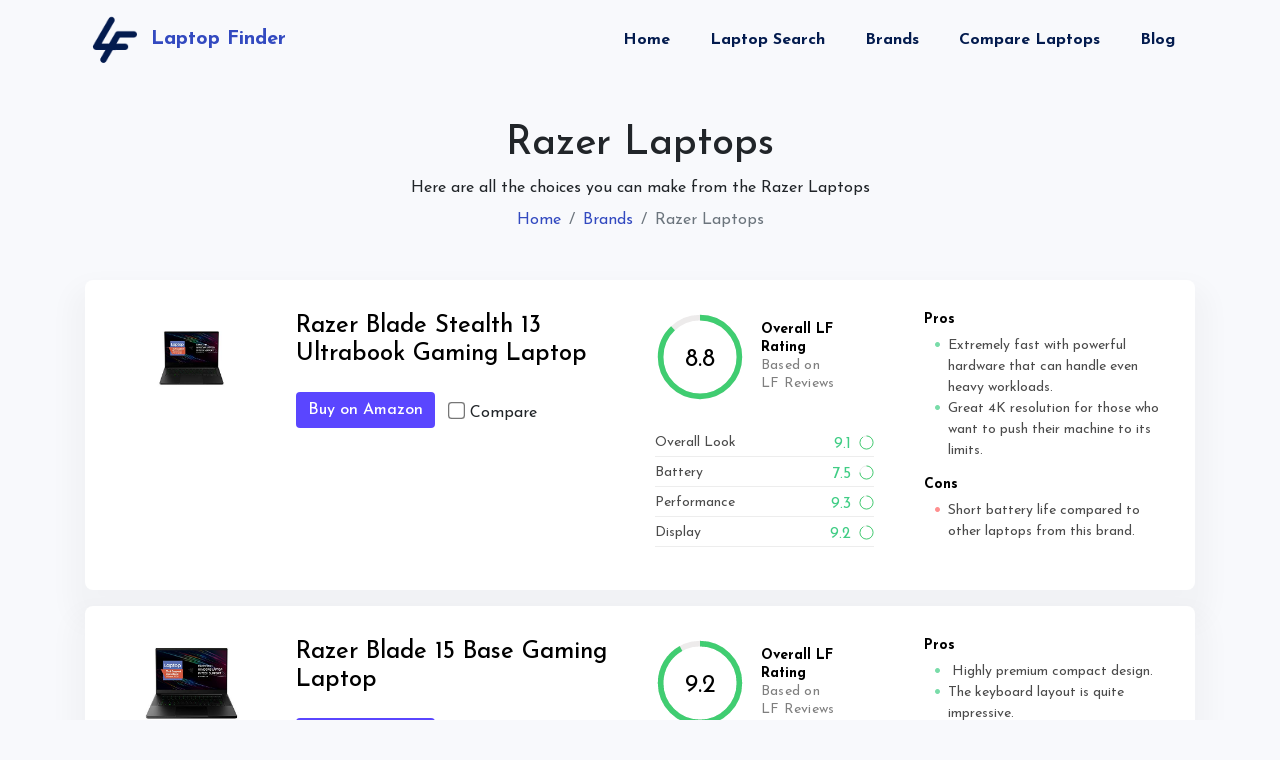

--- FILE ---
content_type: text/html; charset=UTF-8
request_url: https://laptopfinder.net/brands/razer/
body_size: 14584
content:
 <!Doctype html>
<html lang="en">
<head>
<meta charset="UTF-8">
<meta name="viewport" content="width=device-width, initial-scale=1">
<meta http-equiv="X-UA-Compatible" content="ie=edge">
<title>Razer Laptops - Laptop Finder</title>

<!-- SEO Optimization for Laptop Finder -->
<meta name="description" content="If you are interested in Razer Laptops then here we have listed all the Laptops of the Razer brand for you to choose from and compare easily."/>
<meta name="robots" content="follow,index"/>
<link rel="canonical" href="https://laptopfinder.net/brands/razer/" />
<meta property="og:title" content="Razer Laptops - Laptop Finder">
<meta property="og:url" content="https://laptopfinder.net/brands/razer/">
<meta property="og:description" content="If you are interested in Razer Laptops then here we have listed all the Laptops of the Razer brand for you to choose from and compare easily.">
<meta name="twitter:title" content="Razer Laptops - Laptop Finder">
<meta name="twitter:description" content="If you are interested in Razer Laptops then here we have listed all the Laptops of the Razer brand for you to choose from and compare easily.">



<meta name="author" content="Rinku Singh" />
<meta property="og:locale" content="en_US">
<meta property="og:site_name" content="Laptop Finder">
<meta property="og:type" content="website">
<meta property="og:image" content="https://laptopfinder.net/assets/images/banner/laptop-finder-banner.png">
<meta property="og:image:secure_url" content="https://laptopfinder.net/assets/images/banner/laptop-finder-banner.png">
<meta property="og:image:width" content="1200">
<meta property="og:image:height" content="560">
<meta property="og:image:alt" content="Laptop Finder - Find Laptops and Compare">
<meta property="og:image:type" content="image/png">
<meta name="twitter:card" content="summary_large_image">
<meta name="twitter:image" content="https://laptopfinder.net/assets/images/banner/laptop-finder-banner.png">

<meta name="theme-color" content="#031b4e">
<link rel="icon" type="image/svg" href="https://laptopfinder.net/assets/images/logo/laptop-finder-purple.png">

<link rel="stylesheet" href="https://cdn.jsdelivr.net/npm/bootstrap@4.5.3/dist/css/bootstrap.min.css">
<link rel="stylesheet" href="https://cdnjs.cloudflare.com/ajax/libs/font-awesome/5.15.3/css/all.min.css">
<link rel="preconnect" href="https://fonts.gstatic.com">
<link href="https://fonts.googleapis.com/css2?family=Josefin+Sans:wght@400;500;600;700&amp;display=swap" rel="stylesheet">


<style>
/* Button CSS */
.btn-custom {
    color: #fff !important;
    border-color: #1d2b36 !important;
    background-color: #1d2b36 !important;
    -webkit-box-shadow: none !important;
    box-shadow: none !important;
    font-weight: 600 !important
}

.btn-custom.active,
.btn-custom:active,
.btn-custom:focus,
.btn-custom:hover,
.btn-custom:visited {
    color: #badfe7 !important;
    border-color: #121f29 !important;
    background-color: #121f29 !important;
    -webkit-box-shadow: none !important;
    box-shadow: none !important
}

button.btn-custom {
    font-size: 18px !important;
    font-weight: 600 !important;
    margin-top: 10px !important;
    margin-bottom: -10px !important
}

.btn-primary {
    background-color: #5a46ff;
    color: #fff;
    padding: .5rem 2rem;
    border: 0 solid transparent;
    min-height: 3.5rem;
    display: -webkit-inline-box;
    display: -ms-inline-flexbox;
    display: inline-flex;
    -webkit-box-align: center;
    -ms-flex-align: center;
    align-items: center;
    font-weight: 500
}

.btn-primary.dropdown-toggle,
.btn-primary:not(:disabled):not(.disabled).active,
.btn-primary:not(:disabled):not(.disabled):active {
    color: #fff;
    background-color: #5a46ff;
    border-color: #5a46ff
}

.btn-primary.dropdown-toggle:focus,
.btn-primary:not(:disabled):not(.disabled).active:focus,
.btn-primary:not(:disabled):not(.disabled):active:focus {
    -webkit-box-shadow: none;
    box-shadow: none
}

.btn-primary.btn-outline {
    color: #5a46ff;
    background-color: transparent;
    border: .125rem solid #5a46ff
}

.btn-primary.btn-outline:hover {
    background-color: #5a46ff;
    border-color: #5a46ff;
    color: #fff
}

.btn-primary.btn-outline:active,
.btn-primary.btn-outline:focus {
    outline: 2px dotted #5a46ff;
    outline-offset: 1px;
    -webkit-box-shadow: none;
    box-shadow: none
}

.btn-primary.btn-outline:disabled {
    color: #999;
    border-color: #9e90ff
}

.btn-danger {
    background-color: #fc3559;
    color: #fff;
    padding: .5rem 2rem;
    border: 0 solid transparent;
    min-height: 3.5rem;
    display: -webkit-inline-box;
    display: -ms-inline-flexbox;
    display: inline-flex;
    -webkit-box-align: center;
    -ms-flex-align: center;
    align-items: center;
    font-weight: 500
}

.btn-danger.dropdown-toggle,
.btn-danger:not(:disabled):not(.disabled).active,
.btn-danger:not(:disabled):not(.disabled):active {
    color: #fff;
    background-color: #fc3559;
    border-color: #fc3559
}

.btn-danger.dropdown-toggle:focus,
.btn-danger:not(:disabled):not(.disabled).active:focus,
.btn-danger:not(:disabled):not(.disabled):active:focus {
    -webkit-box-shadow: none;
    box-shadow: none
}

.btn-danger.btn-outline {
    color: #fc3559;
    background-color: transparent;
    border: .125rem solid #fc3559
}

.btn-danger.btn-outline:hover {
    background-color: #fc3559;
    border-color: #fc3559;
    color: #fff
}

.btn-danger.btn-outline:active,
.btn-danger.btn-outline:focus {
    outline: 2px dotted #fc3559;
    outline-offset: 1px;
    -webkit-box-shadow: none;
    box-shadow: none
}

.btn-danger.btn-outline:disabled {
    color: #999;
    border-color: #feb6ae
}
</style>




<style>
/* Used in Blog */
.btn-black {
    color: white!important;
    background-color: #353535;
    border-color: #353535;
    font-weight: 600;
    padding: 15px 40px;
    border-radius: 10px;
    margin-right: 20px;
    transition: all 0.2s ease-in;
}
.btn-black:hover {
    color: white;
    background-color: #353535;
    border-color: #353535;
    transform: scaleX(1.05);
}
</style>


<style>
/* Blog Social Share Button */
.social-share-btns {
        display: flex;
        flex-basis: 30%;
        width: 100%;
}
@media (min-width: 768px)
{
    .social-share-btns {
        margin-top: 30px;
    }
}
.social-share-btns .share-btn {
    margin: 0 5px;
    padding: 8px 16px;
    color: #fff;
    font-size: 14px;
    line-height: 18px;
    transition: background 0.2s ease-in-out;
    text-decoration: none;
}
.social-share-btns .share-btn i {
  margin-right: 5px;
  margin-left: 5px;
  display: inline-block;
  font-size: 18px;
  vertical-align: middle;
}

.share-btn {
  background-color: #95a5a6;
}
.share-btn:hover {
  background-color: #798d8f;
}

.share-btn-twitter {
  background-color: #00aced;
}
.share-btn-twitter:hover {
  background-color: #0087ba;
}

.share-btn-facebook {
  background-color: #3b5998;
}
.share-btn-facebook:hover {
  background-color: #2d4373;
}

.share-btn-copy {
  background-color: #323b43;
}
.share-btn-copy:hover {
  background-color: #1d2b36;
}

.share-btn-reddit {
  background-color: #ED001C;
}
.share-btn-reddit:hover {
  background-color: #ba0016;
}

.share-btn-mail {
  background-color: #0088cc;
}
.share-btn-mail:hover {
  background-color: #027ebd;
}


.share-text {
    display: flex;
    border-radius: 4px;
    flex: 1 1 auto;
    justify-content: center;
}

.share-text:hover span {
    max-width: 4rem;
}

.share-text span {
    display: inline-block;
    max-width: 0px;
    overflow: hidden;
    transform-origin: right center;
    transition: max-width 0.3s ease-out 0s;
    color: rgb(255, 255, 255);
    font-size: 14px;
}
</style><style>
* {
    font-family: "Josefin Sans", "Gilroy", "san-sarif";
}
:root {
    --vh-window: 812px;
    --vh-rect: 20px;
}
html {
  scroll-behavior: smooth;
  overflow: hidden scroll;
  scrollbar-width: none; /* Firefox */
  -ms-overflow-style: none; /* IE 10+ */
}
html::-webkit-scrollbar-track
{
	-webkit-box-shadow: inset 0 0 6px rgba(0,0,0,0.3);
	background-color: #F5F5F5;
}
html::-webkit-scrollbar
{
	background-color: #F5F5F5;
}

html::-webkit-scrollbar-thumb
{
	-webkit-box-shadow: inset 0 0 6px rgba(0,0,0,.3);
	background-color: #555;
}


body {
    background-color: #fbf8fb;
    background-color: #f8f9fc;
}

a {
    color: #334ac0;
}







/* change the background color */
.navbar-custom {
    background-color: #031b4e;
}
/* change the brand and text color */
.navbar-custom .navbar-brand,
.navbar-custom .navbar-text {
    color: rgba(255,255,255,.8);
}
/* change the link color */
.navbar-custom .navbar-nav .nav-link {
    color: rgba(255,255,255,.8);
}
/* change the color of active or hovered links */
.navbar-custom .nav-item.active .nav-link,
.navbar-custom .nav-item:focus .nav-link,
.navbar-custom .nav-item:hover .nav-link {
    color: #ffffff;
} 




@media only screen and (max-width: 768px) {
    .navbar-brand {
        margin-left: 20px;
    }
    .navbar-toggler {
        margin-right: 20px;
    }
}

/* change the background color */
@media only screen and (min-width: 768px) {
    .navbar-custom {
        transition:all 0.3s ease;
    }
    .navbar-custom.active {
        background-color: transparent;
    }
    /* change the brand and text color */
    .navbar-custom.active .navbar-brand,
    .navbar-custom.active .navbar-text {
        color: #334ac0;
    }
    /* change the link color */
    .navbar-custom.active .navbar-nav .nav-link {
        color: #031b4e;
    }
    /* change the color of active or hovered links */
    .navbar-custom.active .nav-item.active .nav-link,
    .navbar-custom.active .nav-item:focus .nav-link,
    .navbar-custom.active .nav-item:hover .nav-link {
        color: #031b4e;
    } 
}



.navbar-nav .nav-link {
    padding-right: 20px!important;
    padding-left: 20px!important;
}
.navbar ul a {
    font-weight: 700;
}

.navbar-custom {
    padding: 5px 0;
}
.navbar .buttons-navbar {
    border: 2px solid #17e39b!important;
    border-radius : 15px!important;
}

.navbar .buttons-color {
    color: #17e39b!important;
    transition: all 0.2s ease-in;
}

.navbar .buttons-color:hover {
    transform: scale(1.08);
}


@media only screen and (max-width: 767px) {
    
    .collapse:not(.show) {
        opaticy: 0;
    }
    .navbar-collapse {
        transition: height 0.4s ease-in-out;
        /*min-height: calc(var(--vh-window) - var(--vh-rect) - 40px);*/
        height: calc(var(--vh-window) - var(--vh-rect) - 40px);
        display: flex;
        
        flex-wrap: wrap;
    }
    .navbar-nav {
        flex-basis: 100%;
    }
    
    .navbar .buttons-color {
        width: 45%;
    }
    
    .border-menu {
        border-top: 1px solid #1e3361;
    }
}



.navbar-toggler {
  background: none;
  border: none;
}

.navbar-toggler:active,
.navbar-toggler:focus {
  outline: 0;
}

.navbar-toggler .icon-bar {
  display: block;
  width: 25px;
  height: 3px;
  border-radius: 1px;
  margin: 4px 0 4px 0;
  transition: all 0.2s;
}

.navbar-dark .navbar-toggler .icon-bar {
  background: #ffffff;
}

.navbar-toggler .icon-bar:nth-of-type(1) {
  transform: rotate(45deg);
  transform-origin: 10% 10%;
}

.navbar-toggler .icon-bar:nth-of-type(2) {
  opacity: 0;
  filter: alpha(opacity=0);
}

.navbar-toggler .icon-bar:nth-of-type(3) {
  transform: rotate(-45deg);
  transform-origin: 10% 90%;
}

.navbar-toggler.collapsed .icon-bar:nth-of-type(1) {
  transform: rotate(0);
}

.navbar-toggler.collapsed .icon-bar:nth-of-type(2) {
  opacity: 1;
  filter: alpha(opacity=100);
}

.navbar-toggler.collapsed .icon-bar:nth-of-type(3) {
  transform: rotate(0);
}
</style>


<style>
/* Mobile Buttons Navbar*/
.btn-mobile {
    display: flex;
    justify-content: space-evenly;
    text-align: center;
}
@media only screen and (max-width: 767px) {
    .btn-mobile a {
        width: 30%;
    }
    .navbar .buttons-navbar-mobile {
        border: 2px solid #17e39b!important;
        border-radius : 15px!important;
    }
    
    .btn-mobile span {
        color: #d9dce2;
        padding-top: 15px;
        padding-bottom: 15px;
    }
    .btn-mobile.bt {
        border-top: 2px solid #dee2e61f!important;
    }
    .btn-mobile.btn-service {
        padding-bottom: 15px;
        
    }
    .btn-mobile.btn-service a {
        background-color: #9e9e9e63;
        border-radius : 5px!important;
        padding: 20px 10px;
    }
    .btn-mobile i {
        display: block;
        padding-bottom: 10px;
        font-size: 24px;
    }
}
</style>





<style>


.top-spacing {
    margin-top: 120px;
}


.carousel-inner > img {
  margin: 0 auto;
}




.btn-green {
    background-color: #00e192;
    border-color: #00e192;
    font-weight: 600;
    padding: 15px 40px;
    border-radius: 13px;
    margin-right: 20px;
}

.btn-green, .btn-trans {
    transition: all 0.3s ease-in;
}

a.btn.btn-primary.btn-trans {
    background-color: #fbf8fb;
    border-color: #031b4e;
    font-weight: 600;
    padding: 15px 40px;
    border-radius: 13px;
    margin-right: 20px;
    color: #031b4e;
}

    
    
section h2 {
    font-weight: 900;
    font-size: 48px;
    color: #031b4e;
    padding: 10px 0;
}

section h3 {
    font-weight: 900;
    color: #031b4e;
    font-size: 40px;
    padding: 10px 0;
}

section p {
    color: #405179;
    font-size: 18px;
}

@media only screen and (max-width: 768px)
{
    section h2 {
        font-size: 38px;
    }
    section h3 {
        font-size: 30px;
    }
}
</style>


<style>
    @media only screen and (max-width: 767px) {
        .navbar .logo-dark {
            display: none;
        }
    }
    @media only screen and (min-width: 768px) {
        .navbar.active:not(.home) .logo-light {
            display: none;
        }
        .navbar:not(.active) .logo-dark, .navbar.home .logo-dark {
            display: none;
        }
    }
</style>


<style>
.breadcrumb {
    background: transparent;
    display: flex;
    justify-content: center;
    margin: 0;
    padding: 0;
}
</style><style>
/* Hero Section */
.hero {
    background-image: linear-gradient(rgba(0,0,0,0),rgba(25,25,25,.2)),url(https://laptopfinder.net/assets/images/homepage/laptop-background.jpg);
    background-size: auto,auto;
    background-color: #031b4e;
    background-repeat: repeat;
    background-blend-mode: multiply;
    height: 100vh; /* Fallback for browsers that do not support Custom Properties */
    height: calc(var(--vh, 1vh) * 100);
}

/** Only Homepage **/
@media only screen and (min-width: 768px) {
    .navbar-custom.active.home .navbar-brand, .navbar-custom.active .navbar-text {
        color: #fff;
    }
    .navbar-custom.active.home .nav-item.active .nav-link, .navbar-custom.active.home .nav-item:focus .nav-link, .navbar-custom.active.home .nav-item:hover .nav-link {
        color: #fff;
    }
    .navbar-custom.active.home .navbar-nav .nav-link {
        color: #fff;
    }
}
/** Only Homepage **/


.hero h1 {
    color: #fff;
    font-weight: 900;
    font-size: 50px;
    padding-bottom: 20px;
}

.hero p {
    color: #fff!important;
    font-weight: 400;
    font-size: 20px!important;
    width: 90%;
    padding-bottom: 20px;
}

.hero img {
    -webkit-filter: drop-shadow(12px 12px 7px rgba(255, 255, 255, 0.1));
     filter: drop-shadow(12px 12px 7px rgba(255, 255, 255, 0.1));
}

@media only screen and (max-width: 767px) {
    .hero h1 {
        font-size: 40px;
    }
}
</style>







<style>
/* Top Laptop Section */
    .top-laptops .inner-box {
        text-align: center;
        padding: 15px;
        border-radius: 15px;
        transition: all .5s ease;
        box-shadow: 0 14px 43px rgb(33 54 61 / 15%);
    }
    
    .top-laptops .inner-box:hover {
        background: #cdd1dc;
    }
    .top-laptops img {
        height: 100px;
        widthl 100px;
    }
    .top-laptops h3 {
        font-size: 26px;
        font-weight: 600;
    }
</style>




<style>
/* How it Works Section */
.process-step {
    position: relative;
    text-align: center;
    border-radius: 10px;
    padding: 35px;
    margin-top: 30px;
    -webkit-box-shadow: 0 14px 43px rgb(33 54 61 / 15%);
    box-shadow: 0 14px 43px rgb(33 54 61 / 15%);
}

.process-step {
    min-height: 450px;
}

.onlyrelative {
    height: 450px;
    width: 100%;
    transition: transform 1s;
    transform-style: preserve-3d;
    cursor: pointer;
    position: relative;
}

.is-flipped {
    transform: rotateY(
180deg
);
}

.is_absolute {
    position: absolute;
    -webkit-backface-visibility: hidden;
    backface-visibility: hidden;
}

.process-step .process-icon {
    height: 55px;
    margin-bottom: 30px;
    padding-top: 5px;
}
.process-step h4 {
    margin-bottom: 15px;
}

.bacckk {
    transform: rotateY(
180deg
);
}

@media only screen and (min-width: 768px) {
    .process-arrow:after {
        position: absolute;
        content: '';
        width: 275px;
        height: 56px;
        top: -40px;
        right: -40%;
        background: url(https://laptopfinder.net/assets/images/icons/process-line.png) no-repeat scroll 0 0/cover;
    }
}
</style>








<style>
/* Brand Carousel Section */

/*
    code by Iatek LLC 2018 - CC 2.0 License - Attribution required
    code customized by Azmind.com
*/
@media (min-width: 768px) and (max-width: 991px) {
    /* Show 4th slide on md if col-md-4*/
    .brands .carousel-inner .active.col-md-4.carousel-item + .carousel-item + .carousel-item + .carousel-item {
        position: absolute;
        top: 0;
        right: -33.3333%;  /*change this with javascript in the future*/
        z-index: -1;
        display: block;
        visibility: visible;
    }
}
@media (min-width: 576px) and (max-width: 768px) {
    /* Show 3rd slide on sm if col-sm-6*/
    .brands .carousel-inner .active.col-sm-6.carousel-item + .carousel-item + .carousel-item {
        position: absolute;
        top: 0;
        right: -50%;  /*change this with javascript in the future*/
        z-index: -1;
        display: block;
        visibility: visible;
    }
}
@media (min-width: 576px) {
    .brands .carousel-item {
        margin-right: 0;
    }
    /* show 2 items */
    .brands .carousel-inner .active + .carousel-item {
        display: block;
    }
    .brands .carousel-inner .carousel-item.active:not(.carousel-item-right):not(.carousel-item-left),
    .brands .carousel-inner .carousel-item.active:not(.carousel-item-right):not(.carousel-item-left) + .carousel-item {
        transition: none;
    }
    .brands .carousel-inner .carousel-item-next {
        position: relative;
        transform: translate3d(0, 0, 0);
    }
    /* left or forward direction */
    .brands .active.carousel-item-left + .carousel-item-next.carousel-item-left,
    .brands .carousel-item-next.carousel-item-left + .carousel-item,
    .brands .carousel-item-next.carousel-item-left + .carousel-item + .carousel-item {
        position: relative;
        transform: translate3d(-100%, 0, 0);
        visibility: visible;
    }
    /* farthest right hidden item must be also positioned for animations */
    .brands .carousel-inner .carousel-item-prev.carousel-item-right {
        position: absolute;
        top: 0;
        left: 0;
        z-index: -1;
        display: block;
        visibility: visible;
    }
    /* right or prev direction */
    .brands .active.carousel-item-right + .carousel-item-prev.carousel-item-right,
    .brands .carousel-item-prev.carousel-item-right + .carousel-item,
    .brands .carousel-item-prev.carousel-item-right + .carousel-item + .carousel-item {
        position: relative;
        transform: translate3d(100%, 0, 0);
        visibility: visible;
        display: block;
        visibility: visible;
    }
}
/* MD */
@media (min-width: 768px) {
    /* show 3rd of 3 item slide */
    .brands .carousel-inner .active + .carousel-item + .carousel-item {
        display: block;
    }
    .brands .carousel-inner .carousel-item.active:not(.carousel-item-right):not(.carousel-item-left) + .carousel-item + .carousel-item {
        transition: none;
    }
    .brands .carousel-inner .carousel-item-next {
        position: relative;
        transform: translate3d(0, 0, 0);
    }
    /* left or forward direction */
    .brands .carousel-item-next.carousel-item-left + .carousel-item + .carousel-item + .carousel-item {
        position: relative;
        transform: translate3d(-100%, 0, 0);
        visibility: visible;
    }
    /* right or prev direction */
    .brands .carousel-item-prev.carousel-item-right + .carousel-item + .carousel-item + .carousel-item {
        position: relative;
        transform: translate3d(100%, 0, 0);
        visibility: visible;
        display: block;
        visibility: visible;
    }
}
/* LG */
@media (min-width: 991px) {
    /* show 4th item */
    .brands .carousel-inner .active + .carousel-item + .carousel-item + .carousel-item {
        display: block;
    }
    .brands .carousel-inner .carousel-item.active:not(.carousel-item-right):not(.carousel-item-left) + .carousel-item + .carousel-item + .carousel-item {
        transition: none;
    }
    /* Show 5th slide on lg if col-lg-3 */
    .brands .carousel-inner .active.col-lg-3.carousel-item + .carousel-item + .carousel-item + .carousel-item + .carousel-item {
        position: absolute;
        top: 0;
        right: -25%;  /*change this with javascript in the future*/
        z-index: -1;
        display: block;
        visibility: visible;
    }
    /* left or forward direction */
    .brands .carousel-item-next.carousel-item-left + .carousel-item + .carousel-item + .carousel-item + .carousel-item {
        position: relative;
        transform: translate3d(-100%, 0, 0);
        visibility: visible;
    }
    /* right or prev direction //t - previous slide direction last item animation fix */
    .brands .carousel-item-prev.carousel-item-right + .carousel-item + .carousel-item + .carousel-item + .carousel-item {
        position: relative;
        transform: translate3d(100%, 0, 0);
        visibility: visible;
        display: block;
        visibility: visible;
    }
}

.item-figure {
  display: flex;
}
.item-figure a {
    margin: auto;
}


@media only screen and (min-width: 768px) {
    .brands .carousel-control-prev {
        left: -100px;
    }
    .brands .carousel-control-next {
        right: -100px;
    }
}

</style>


<style>

.carousel-control-prev-icon {
 background-image: url("data:image/svg+xml;charset=utf8,%3Csvg xmlns='http://www.w3.org/2000/svg' fill='%23000' viewBox='0 0 8 8'%3E%3Cpath d='M5.25 0l-4 4 4 4 1.5-1.5-2.5-2.5 2.5-2.5-1.5-1.5z'/%3E%3C/svg%3E") !important;
}

.carousel-control-next-icon {
  background-image: url("data:image/svg+xml;charset=utf8,%3Csvg xmlns='http://www.w3.org/2000/svg' fill='%23000' viewBox='0 0 8 8'%3E%3Cpath d='M2.75 0l-1.5 1.5 2.5 2.5-2.5 2.5 1.5 1.5 4-4-4-4z'/%3E%3C/svg%3E") !important;
}

</style>






<style>
.brands .item-figure img {
    height: 80px !important;
}

.brands h2 {
    font-weight: 900;
    font-size: 48px;
    color: #031b4e;
    padding: 10px 0;
}

.brands h3 {
    font-weight: 900;
    color: #031b4e;
    font-size: 40px;
    padding: 10px 0;
}

.brands p {
    color: #405179;
    font-size: 18px;
}

@media only screen and (max-width: 768px)
{
    .brands h2 {
        font-size: 38px;
    }
    .brands h3 {
        font-size: 30px;
    }
}
</style>








<style>

/* FAQ Section */
.faq .accordion .according-section {
    position: relative;
    display: -webkit-box;
    display: -ms-flexbox;
    display: flex;
    -webkit-box-orient: vertical;
    -webkit-box-direction: normal;
    -ms-flex-direction: column;
    flex-direction: column;
    width: 100%;
    padding: 1rem 3rem 1rem 1rem;
    color: #001119;
    font-size: 1.15rem;
    font-weight: 400;
    border-bottom: 1px solid #00111936;
    font-weight: 500;
    cursor: pointer;
}

.faq .accordion .content {
    display: none;
    padding: 1rem;
    border-bottom: 1px solid #00111936;
    overflow: hidden;
}
 
.faq .accordion .according-section::after {
    font-family: 'Font Awesome 5 free';
    content: '\f0fe';
    right: 1rem;
    color: #001119;
    padding: 0;
    font-weight: 700;
    font-size: 22px;
    position: absolute;
    line-height: 25px;
}

.faq .accordion .faq-active::after {
    font-family: 'Font Awesome 5 Free';
    content: '\f146';
    color: #5a46ff;
    font-weight: 700;
}
</style>

<style>
.filters .card.panel-default {
    border:none;
}
.filters .panel-default>.card-header {
    color: #282b2f;
    background-color: #001119 !important;
}

.filters a {
    color: white;
    font-size: 18px;
    padding: 2px;
    display: block;
}
.filters .card-header {
    padding: 9px 15px;
}
.filters .card-title {
    margin-bottom: 0;
}

.border-collapse {
    border: 1px solid #cacaca;
    border-top: none;
}

.filters .card-header a:before {
    font-family: "Font Awesome 5 free";
    font-weight: 900;
    content: "\f107";
    float: right;
    transition: all 0.5s;
}
.filters .card-header a[aria-expanded="true"]:before {
    transform: scaleY(-1);
    -moz-transform: scaleY(-1);
    -webkit-transform: scaleY(-1);
    -ms-transform: scaleY(-1);
}

.filters {
    width: 100%;
}

.filters .card-group {
    padding-bottom: 20px;
}


.filters-text {
    margin-bottom: 15px;
    padding: 12px;
    padding: 19px;
    background-color: #001119;
    border-radius: 0.25rem;
}

.filter-span {
    font-weight: 700;
    font-size: 17px;
    color: #ffffff;
    white-space: nowrap;
}

</style>


<style>

.float{
    display: none;  
}

@media screen and (max-width: 767px) {
    .float{
        display: block;
    	position:fixed;
    	width:60px;
    	height:60px;
    	bottom:20px;
    	right:20px;
    	background-color:#001119;
    	color:#FFF!important;
    	border-radius:50px;
    	text-align:center;
        font-size:30px;
    	box-shadow: 2px 2px 3px #999;
        z-index:100;
    }
    
    .my-float{
    	margin-top:16px;
    }
}

</style>

<style>
@media screen and (max-width: 767px) {
    
    .modal-window {
      /* Add the blur effect */
      position: fixed;
      background-color: rgb(0 0 0 / 70%);
      top: 0;
      overflow: scroll;
      right: 0;
      bottom: 0;
      left: 0;
      z-index: 999;
      visibility: hidden;
      opacity: 0;
      pointer-events: none;
    }
    
    .modal-window:target {
      visibility: visible;
      opacity: 1;
      pointer-events: auto;
    }
    
    .modal-window > div {
      width: 100%;
      position: absolute;
      top: 70%;
      left: 50%;
      
      top: 20%;
      left: 0;
      
      /*-webkit-transform: translate(-50%, -50%);
              transform: translate(-50%, -50%);
              */
      padding: 2em;
      background: #ffffff;
      overflow: scroll;
      height: 80%;
      padding-bottom: 5em;
    }
    
    .modal-bottom {
        position: fixed;
        left: 0;
        bottom: 0;
        width: 100%;
        display:flex;
        justify-content: space-around;
        padding: 15px 0;
        background-color: #fbfbfb;
    }
    .modal-bottom > * {
        flex-basis: 49%;
    }
      
    .modal-close {
        background-color: #001119;
        border-color: #fff;
        padding: 9px!important;
        font-size: 18px!important;
        font-weight: 700;
        border-radius: 5px!important;
    }
    
    .modal-close:hover {
        background-color: #001119;
    }
    
}

</style>



        
<style>
.laptops img {
      max-height:150px;
      max-width: 150px;
      object-fit:cover;
}

.laptops h2 {
    font-size: 20px;
    font-weight: 700;
}
ul.features {
    -moz-column-count: 1;
    -webkit-column-count: 1;
    column-count: 1;
    list-style: none;
    padding: 0;
}
.line-break {
    border: 0 solid #e5e7eb;
    border-top-width: 2px;
    margin-bottom: .5rem;
}
.line-right {
    border: 0 solid #e5e7eb;
    border-right-width: 2px;
}
.price {
    font-weight: 700;
    font-size: 22px;
}
</style>

<style>
.laptop-finder .carousel-indicators {
    bottom: -12px;
}
.carousel-indicators li {
    background-color: black;
}

.features li:before {
    font-family: "font awesome 5 free";
    font-weight: 900;
    content: "\f00c";
    color: #096;
    font-size: 13px;
    margin-left: -18px;
    padding-right: 3px;
}
.features li {
    color: #999;
    font-size: 14px;
    padding: 4px 4px;
}




.btn-primary {
    background-color: #5a46ff;
    color: #fff;
    padding: .5rem 2rem;
    border: 0 solid transparent;
    min-height: 3.5rem;
    display: -webkit-inline-box;
    display: -ms-inline-flexbox;
    display: inline-flex;
    -webkit-box-align: center;
    -ms-flex-align: center;
    align-items: center;
    font-weight: 500;
}
.btn-primary.btn-outline {
    color: #5a46ff;
    background-color: transparent;
    border: .125rem solid #5a46ff;
}
.btn-primary.btn-outline:hover {
    background-color: #5a46ff;
    border-color: #5a46ff;
    color: #fff;
}


.laptop-finder h2 {
    line-height: 1.5em;
    height: 3em;       /* height is 2x line-height, so two lines will display */
    overflow: hidden;  /* prevents extra lines from being visible */
    color: black;
}




.laptop-finder .carousel-inner {
    height: 100%;
}
.laptop-finder .carousel-item {
    height: 150px;
}
.laptop-finder .parent {
    min-height: 150px;
}
.laptop-finder .carousel-item img {
    display: block;
    margin: auto;
}
</style>
<style>
.top-settings {
    margin-bottom: 15px;
    padding: 12px;
    background-color: #001119;
    border-radius: 0.25rem;
    display: flex;
    justify-content: space-between;
}
</style><style>
.pros-cons {
    display: -webkit-box;
    display: -ms-flexbox;
    display: flex;
    -webkit-box-pack: justify;
    -ms-flex-pack: justify;
    justify-content: space-between
}

.pros-cons ul {
    display: block !important;
    list-style: none !important;
    padding-left: 14px !important;
    padding-top: 10px !important
}

.pros-cons ul li {
    color: #1d2b36 !important;
    font-size: inherit !important;
    font-weight: 600 !important;
    height: auto !important;
    letter-spacing: 1px !important;
    line-height: 1.5rem !important;
    padding-right: inherit !important
}

.pros-cons ul li:before {
    font-family: 'Font awesome 5 free';
    font-weight: 900;
    content: '\f105';
    margin-left: -10px;
    padding-right: 1px
}

.pros-cons .pros {
    -webkit-box-flex: 0;
    -ms-flex: 0 0 49%;
    flex: 0 0 49%;
    border: 4px solid #006a4e
}

.pros-cons .pros .title {
    padding: 10px;
    font-weight: 900;
    font-size: 20px;
    background-color: #007f66;
    color: #fff;
    margin: -1px
}

.pros-cons .cons {
    -webkit-box-flex: 0;
    -ms-flex: 0 0 49%;
    flex: 0 0 49%;
    border: 5px solid #893f45
}

.pros-cons .cons .title {
    padding: 10px;
    font-weight: 900;
    font-size: 20px;
    background-color: #af4035;
    color: #fff;
    margin: -1px
}

@media screen and (max-width:767.98px) {
    .pros-cons {
        -ms-flex-wrap: wrap;
        flex-wrap: wrap
    }

    .pros-cons .pros {
        -webkit-box-flex: 1;
        -ms-flex: 1 0 100%;
        flex: 1 0 100%;
        margin-bottom: 10px
    }

    .pros-cons .cons {
        -webkit-box-flex: 1;
        -ms-flex: 1 0 100%;
        flex: 1 0 100%
    }
}

.specs {
    font-size: 14px;
    line-height: 1.2857142857;
    margin-bottom: 24px
}

.specs td {
    padding: 8px
}

.specs td {
    border: 1px solid #000;
    border-width: 1px 1px 1px 1px;
    border-color: #e1e1e1
}
</style>

<style>
.blog-articles {
    margin-top: 40px;
}

.blog-articles article {
    /*border: 3px solid #353535;*/
    border: 2px solid #ededf1!important;
    border-radius: 10px;
    /*box-shadow: 0 12px 34px #888888;*/
    padding: 40px;
    margin-bottom: 60px;
    background: white;
}

.blog-articles article ul {
    display: -webkit-box;
    display: -ms-flexbox;
    display: flex;
    list-style: none;
    padding-left: 0;
    -webkit-box-align: center;
    -ms-flex-align: center;
    align-items: center;
    padding-top: 10px
}

.blog-articles article ul li {
    color: #999;
    font-size: .75rem;
    height: 1.5rem;
    letter-spacing: 1px;
    line-height: 1.5rem;
    padding-right: 20px;
    opacity: 1;
}

.blog-articles article ul li a {
    color: #999
}

.blog-articles article .icon-bubble,
.blog-articles article .icon-star {
    fill: #999;
    height: 24px;
    margin-right: .5rem;
    -webkit-transition: .25s ease;
    transition: .25s ease;
    width: 24px
}

.blog-articles article .icon-bubble:hover,
.blog-articles article .icon-star:hover {
    fill: #ff4d4d
}

.blog-articles article h2 {
    word-wrap: break-word
}

.blog-articles article h2 a, .blog-articles article h2 {
    font-size: 28px;
}

.blog-articles article h3 {
    font-size: 24px;
}

.blog-articles article h2 a:hover {
    color: #121f29
}

.blog-articles article h1 {
    font-size: 32px;
    color: #223c65;
    font-weight: 700;
    text-decoration: none
}

.blog-articles article .meta-info {
    display: block;
    padding: 10px 0;
    color: #666
}

.blog-articles article .meta-info a {
    color: #666;
    font-weight: 700;
    text-decoration: none
}

.blog-articles article .meta-info a:hover {
    color: #121f29
}

.blog-articles article .post-content {
    display: block;
    padding: 10px 0
}

.blog-articles article .post-content p {
    font-size: 18px
}

.blog-articles article .post-content .thumbnail {
    height: 200px;
    width: 350px;
    overflow: hidden
}

.blog-articles article .post-content .full-image {
    max-width: 100%;
    height: auto
}

.blog-articles article .post-content .post {
    padding-top: 30px
}

.blog-articles .back-to-top {
    text-align: right;
    clear: both;
    margin: 15px 0;
    border-width: 2px;
    border-color: #1d2b36;
    border-bottom-style: dashed
}

.blog-articles .back-to-top a {
    color: #1d2b36;
    font-size: 20px;
    font-weight: 700;
    text-decoration: none
}

.blog-articles .back-to-top a:hover {
    color: #121f29
}

@media screen and (max-width:767.98px) {
    .blog-articles .col-12 {
        padding-left: 0;
        padding-right: 0
    }

    .blog-articles img {
        margin-bottom: 20px
    }
} 


@media (min-width: 1200px) {
    .wrapper{
        max-width: 1260px!important;
        margin: 0 auto;
    }
}
</style>


<style>
@media (min-width: 1200px) {
    .sidebar {
        margin-left: 20px;
    }
}

.sidebar .search-box, .sidebar .recent-post {
    border-radius: 10px;
    /*box-shadow: 0 12px 34px #888888;*/
    padding: 40px;
    margin-bottom: 60px;
    background: white;
    border: 2px solid #ededf1;
}

.recent-post h3 {
    font-size: 22px;
}

.recent-post>div {
    padding: 15px 0 0;
}

.recent-post>div:not(:last-child) {
    padding: 15px 0;
    border-bottom: 1px solid #ebebeb;
}
.recent-post a {
    color: #031b4e;
    font-size: 16px;
    font-weight: 600;
}




.search-box form {
    display: flex;
  outline: 0;
  -webkit-box-shadow: 0 1px 3px rgba(0, 0, 0, 0.12), 0 1px 2px rgba(0, 0, 0, 0.24);
  box-shadow: 0 1px 3px rgba(0, 0, 0, 0.12), 0 1px 2px rgba(0, 0, 0, 0.24);
  -webkit-border-radius: 4px;
  border-radius: 4px;
  overflow: hidden;
}

.search-box form > .textbox {
  outline: 0;
  height: 42px;
  width: 242px;
  line-height: 42px;
  padding: 0 16px;
  background-color: rgba(255, 255, 255, 0.8);
  color: #212121;
  border: 0;
  -webkit-border-radius: 4px 0 0 4px;
  border-radius: 4px 0 0 4px;
  background-color: #f4f5f8;
}

.search-box form > .textbox:focus {
  outline: 0;
  background-color: #FFF;
  background-color: #f4f5f8;
}

.search-box form > .button {
    background-color: rgba(38, 50, 56, 0.8);
    width: 50px;
    border: 0;
    color: #FFF;
    -webkit-transition: background-color .4s ease;
    transition: background-color .4s ease;
    overflow: hidden;
}


.search-box form > .button:hover {
  background-color: rgba(0, 150, 136, 0.8);
}

.blog-articles a {
    color: #031b4e;
}
</style>




























<style>
@media (min-width: 768px)
{
    .offset-md-1-5 {
        margin-left: 12.4999995%;
    }
}


.blog-articles .carousel-item {
    height: 450px;
}

@media screen and (max-width: 767px) {
    .blog-articles .carousel-item {
        height: 200px;
    }
}

.blog-articles .carousel-indicators {
    position: relative
}

.blog-articles .carousel-indicators li {
    background-color: #1d2b36
}

.blog-articles .big-image {
    width: 75%;
    position: absolute;
    top: 0;
    bottom: 0;
    right: 0;
    left: 0;
    margin: auto
}

.blog-articles .carousel-inner {
    height: 100%
}

.blog-articles .carousel-item {
    text-align: center
}


.blog-articles .parent {
    min-height: 200px
}

.blog-articles .carousel-item img {
    display: block;
    margin: auto
}

.blog-articles .carousel-item {
    height: 200px
}

.blog-articles .product-description {
    margin-bottom: 20px;
    padding: 15px;
    -webkit-box-shadow: 0 0 3px rgba(0, 0, 0, .3), 0 2px 3px rgba(0, 0, 0, .22);
    box-shadow: 0 0 3px rgba(0, 0, 0, .3), 0 2px 3px rgba(0, 0, 0, .22)
}

.blog-articles .product-description i {
    color: #096
}

.blog-articles .product-description a i,
.blog-articles .product-description button i {
    color: #5a46ff;
    font-size: 20px;
    padding-right: 5px;
    padding-top: 3px
}

.blog-articles .product-description a i:hover,
.blog-articles .product-description button i:hover {
    color: #fff
}

.blog-articles .product-description ul {
    display: -webkit-box;
    display: -ms-flexbox;
    display: flex;
    -ms-flex-wrap: wrap;
    flex-wrap: wrap
}

.blog-articles .product-description ul li {
    -webkit-box-flex: 1;
    -ms-flex: 1 0 100%;
    flex: 1 0 100%;
    color: #3a3a3a;
    font-size: 14px;
    height: auto;
    letter-spacing: inherit;
    line-height: 1.5rem;
    padding-right: 20px
}

table.product-summary {
    width: 100%;
    border-top-left-radius: 10px;
    border-top-right-radius: 10px;
    overflow: hidden;
    margin-bottom: 20px;
    -webkit-box-shadow: 0 0 3px rgba(0, 0, 0, .3), 0 2px 3px rgba(0, 0, 0, .22);
    box-shadow: 0 0 3px rgba(0, 0, 0, .3), 0 2px 3px rgba(0, 0, 0, .22)
}

table.product-summary thead {
    background-color: #1d2b36;
    color: #fff
}

table.product-summary thead tr th {
    padding: 5px 10px;
    font-weight: 900;
    white-space: nowrap
}

table.product-summary tbody tr td {
    padding: 5px 10px;
    border-bottom: 1px solid #dcdcdc
}

table.product-summary tbody tr td a,
table.product-summary tbody tr td button {
    white-space: nowrap
}

table.product-summary tbody tr td .summary-image-parent {
    display: -webkit-box;
    display: -ms-flexbox;
    display: flex;
    -webkit-box-pack: center;
    -ms-flex-pack: center;
    justify-content: center
}

table.product-summary tbody tr td .summary-image {
    width: 80px;
    height: auto
}

table.product-summary tbody tr td .title {
    font-size: 17px;
    font-weight: 900
}

table.product-summary tbody tr td i {
    color: #096
}

table.product-summary tbody tr td ul {
    display: -webkit-box;
    display: -ms-flexbox;
    display: flex;
    -ms-flex-wrap: wrap;
    flex-wrap: wrap
}

table.product-summary tbody tr td ul li {
    -webkit-box-flex: 1;
    -ms-flex: 1 0 100%;
    flex: 1 0 100%;
    color: #3a3a3a;
    font-size: 14px;
    height: auto;
    letter-spacing: inherit;
    line-height: 1.5rem;
    padding-right: 20px
}

@media screen and (max-width:767.98px) {
    table.product-summary tbody tr td .summary-image {
        min-height: 130px;
    }
    
    table.product-summary {
        display: -webkit-box;
        display: -ms-flexbox;
        display: flex
    }

    table.product-summary thead {
        display: none
    }

    table.product-summary tbody tr {
        display: -webkit-box;
        display: -ms-flexbox;
        display: flex;
        -ms-flex-wrap: wrap;
        flex-wrap: wrap;
        -webkit-box-align: center;
        -ms-flex-align: center;
        align-items: center
    }

    table.product-summary tbody tr td .summary-image {
        width: 180px;
        height: auto
    }

    table.product-summary tbody tr td:nth-child(1) {
        -webkit-box-flex: 1;
        -ms-flex: 1 0 100%;
        flex: 1 0 100%;
        border: none;
        display: -webkit-box;
        display: -ms-flexbox;
        display: flex;
        -webkit-box-pack: center;
        -ms-flex-pack: center;
        justify-content: center;
        margin-top: 20px
    }

    table.product-summary tbody tr td:nth-child(2) {
        -webkit-box-flex: 1;
        -ms-flex: 1 0 100%;
        flex: 1 0 100%;
        border: none
    }

    table.product-summary tbody tr td:nth-child(3) {
        -webkit-box-flex: 1;
        -ms-flex: 1 0 100%;
        flex: 1 0 100%;
        border: none
    }

    table.product-summary tbody tr td:nth-child(4) {
        text-align: center;
        -webkit-box-flex: 1;
        -ms-flex: 1 0 100%;
        flex: 1 0 100%;
        padding-bottom: 20px
    }
}

</style>


<style>
/* Only for Review Pages */
    .blog-articles.review h2 {
        font-size: 28px!important;
    }
    .blog-articles.review h3 {
        font-size: 22px!important;
    }
    .blog-articles .our-review {
        border: 2px dotted #031b4e;
        padding: 25px;
        margin-bottom: 20px;
    }
    .blog-articles .our-review h3 {
        padding-left: 15px;
    }
    .blog-articles .our-review h3:before {
        font-family:'Font awesome 5 free';
        font-weight:900;content:'\f105';
        margin-left: -15px;
        padding-right: 5px;
    }
    .blog-articles .our-review p {
        padding-left: 30px;
    }


    
    @media screen and (max-width: 767px) {
        .blog-articles.review .carousel-item {
            height: 300px;
        }
    }
    .blog-articles.review .parent {
        min-height: 300px
    }
    
    .blog-articles.review .carousel-item {
        height: 300px
    }

    .review .carousel-item img {
        max-height: 300px;
        width: auto;
    }
</style>



<style>
    .laptop-brands h4 {
        font-size: 16px;
        font-weight: 500;
        font-stretch: normal;
        font-style: normal;
        line-height: 1.13;
        letter-spacing: normal;
        color: #000000;
        margin-left: 1rem;
    }
    .laptop-brands .brand-image {
        max-width: 5rem;
        max-height: 5rem;
        min-width: 5rem;
        min-height: 5rem;
        padding: 4%;
        margin-bottom: 0;
        background-color: white;
        border-radius: 8px !important;
        border: solid 2px #f4f4f4;
        opacity: 1;
        text-align: center;
    }
</style>



<style>
.laptops-by-brand {
    border-radius: 8px;
    box-shadow: 0 20px 24px 16px #00000007;
    background-color: #ffffff;
    margin-bottom: 1rem;
    padding: 2rem;
}

.laptops-by-brand h2 {
    font-size: 24px;    
    color: black;
}


.laptop-image {
    display: flex;
    align-items: center;
    justify-content: center;
}

.pros h4, .cons h4 {
    font-size: 14px;
    font-weight: bold;
    font-stretch: normal;
    font-style: normal;
    line-height: 1.14;
    letter-spacing: normal;
    color: #000000;
}


.pros ul, .cons ul {
    padding-left: 1.5rem;
    list-style: none;
}

.pros li, .cons li {
    opacity: 0.7;
    font-size: 14px;
    color: #000000;
}

.pros li:before, .cons li:before {
    content: "\2022";
    color: #40cd85;
    font-weight: bold;
    display: inline-block;
    width: 1em;
    margin-left: -1em;
}
.cons li:before {
    color: #ff6060 !important;
}


.btn-box {
    padding: .375rem .75rem;
    min-height: 0;
}
.btn-checkbox {
    padding-left: 15px;
    cursor: pointer;
    margin-bottom: 0;
    line-height: 0;
}
.btn-checkbox input {
    margin-right: 7px;
    transform: scale(1.3);
}
</style>


<style>
.progress{
	width: 90px;
    height: 90px;
	background: transparent;
}
.progress-small {
    width: 15px;
    height: 15px;
    margin-bottom: 4px;
}
.progress .track, .progress .fill{
	fill: rgba(0, 0, 0, 0);
	stroke-width: 5;
	transform: rotate(90deg)translate(0px, -80px);
}
.progress .track{
	stroke: rgb(237, 235, 235);
}
.progress .fill {
	stroke: rgb(255, 255, 255);
	stroke-dasharray: 219.99078369140625;
	stroke-dashoffset: -219.99078369140625;
	transition: stroke-dashoffset 1s;
}
.progress.blue .fill {
	stroke: rgb(64, 205, 113);
}
.progress .value {
	fill: rgb(0, 0, 0);
	text-anchor: middle;
	font-size: 22px;
}
.noselect {
    -webkit-touch-callout: none;
    -webkit-user-select: none;
    -khtml-user-select: none;
    -moz-user-select: none;
    -ms-user-select: none;
    user-select: none;
		cursor: default;
}


.overall-rating {
    display: flex;
    align-items: center;
}
.lf-rating-overall {
    width: 74px;
    font-size: 14px;
    font-weight: bold;
    font-stretch: normal;
    font-style: normal;
    line-height: 1.29;
    letter-spacing: normal;
    color: #000000;
    margin-top: 0rem;
    margin-left: 1rem;
}
.total-ratings {
    opacity: 0.5;
    font-size: 14px;
    font-weight: normal;
    font-stretch: normal;
    font-style: normal;
    line-height: 1.29;
    letter-spacing: 0.25px;
    color: #000000;
}




.features-rating {
    margin: 30px 20px 0 0;
}

.feature {
    display: flex;
    justify-content: space-between;
    border-bottom: solid 1px #ededed;
    margin: 5px 0;
}
.feature-name {
    margin-right: 10px;
    opacity: 0.7;
    font-size: 14px;
    color: #000000;
}
.rating-count {
    color: #40cd85;
    margin-right: 8px;
}
.feature-rating {
    display: flex;
    align-items: center;
}

@media only screen and (max-width: 767px) {
    .overall-rating {
        justify-content: center;
    }
    
    .features-rating {
        margin: 30px 15px 0;
    }
}
</style><style>
.contact-form{
    background: #fff;
    border-radius: 10px;
    box-shadow: 0 12px 34px #888888;
    padding: 10px;
    margin-top: 40px;
}

.contact-form .contact-information {
    background: #334ac0;
    border-radius: 10px;
}
</style><style>
.footer {
    background-color:#122151;
    color:#fff;
    margin-top:50px;
}
.footer li, .footer a, .footer p{
    color:#fff;
}
img.footer-flag {
    display:block;
    width: 50px;
    height: 50px;
    border-radius: 50%;
    margin:0 auto 5px auto;
}
a.flag-name {
    display: block;
    text-align:center;
    cursor: pointer;
}
.dot-right {
    border-right: 0.5px solid #314371a3;
}
.dot-left {
    border-left: 0.5px solid #314371a3;
}
.dot-bottom {
    border-bottom: 0.5px solid #314371a3;
}
.dot-top {
    border-top: 0.5px solid #314371a3;
}
.footer li a {
    font-weight: 700;
}

.red-design {
    background-color: #e40a3e;
    padding-top: 10px;
    padding-bottom: 10px;
    color: white;   
    font-weight: 600;
    font-size: 25px;
    text-align: center;
}
.contact-info i {
    color: #334a73;
}
.contact-info .heading, .contact-info .text {
    font-weight: 700;
}
.footer-bar {
     background-color: #031b4e;
}
.footer-bar p {
    font-weight: 700;
}
.footer-bar i {
    color: #cfe7fe;
}
.footer input{
   background-color:transparent !important;
   border:2px solid #5e718d !important;
   border-radius: 10%!important;
}
.footer input::placeholder {
  color: #5e718d;
  opacity: 1;
}
.footer .btn-danger {
    background-color: #e40a3e;
    border-radius: 20%!important;
    font-weight: 700;
    min-height: 0;
}
</style></head>
<body>
    

<style>
    @media only screen and (max-width: 767px) {
        .navbar .logo-dark {
            display: none;
        }
    }
    @media only screen and (min-width: 768px) {
        .navbar.active:not(.home) .logo-light {
            display: none;
        }
        .navbar:not(.active) .logo-dark, .navbar.home .logo-dark {
            display: none;
        }
    }
    
    .collapsing {
        height: 0;
        transition: height 0.4s ease-in-out;
    }
</style>

<nav class="navbar navbar-dark fixed-top navbar-expand-lg navbar-custom scrolling-navbar active">
<div class="container">

<a class="navbar-brand" href="https://laptopfinder.net/">
<img src="https://laptopfinder.net/assets/images/logo/laptop-finder.png" class="logo-light" alt="Laptop Finder, laptopfinder" height="60" width="60">
<img src="https://laptopfinder.net/assets/images/logo/laptop-finder-blue.png" class="logo-dark" alt="Laptop Finder, laptopfinder" height="60" width="60">
<strong>Laptop Finder</strong>
</a>


<button class="navbar-toggler collapsed" type="button" data-toggle="collapse" data-target="#navbarSupportedContent" aria-controls="navbarSupportedContent" aria-expanded="false" aria-label="Toggle navigation">
<span class="icon-bar"></span>
<span class="icon-bar"></span>
<span class="icon-bar"></span>
</button>

<div class="collapse navbar-collapse" id="navbarSupportedContent">

<ul itemscope itemtype="http://schema.org/SiteNavigationElement" class="navbar-nav mt-3 mt-md-auto ml-auto mb-auto border-menu">
<li itemprop="name" class="nav-item mt-3 mt-md-0">
<a itemprop="url" class="nav-link" href="https://laptopfinder.net/">Home<span class="sr-only">(current)</span> </a>
</li>
<li itemprop="name" class="nav-item ">
<a itemprop="url" class="nav-link" href="https://laptopfinder.net/laptop-search/">Laptop Search</a>
</li>
<li itemprop="name" class="nav-item">
<a itemprop="url" class="nav-link" href="https://laptopfinder.net/brands/">Brands</a>
</li>
<li itemprop="name" class="nav-item">
<a itemprop="url" class="nav-link" href="https://laptopfinder.net/compare-laptops/">Compare Laptops</a>
</li>
<li itemprop="name" class="nav-item">
<a itemprop="url" class="nav-link" href="https://laptopfinder.net/blog/">Blog </a>
</li>
</ul>
<ul class="navbar-nav d-flex nav-flex-icons mt-auto mb-5 mb-md-0">
<li class="nav-item btn-mobile bt d-md-none">
<span><b>We're always here to help you...</b></span>
</li>
<li class="nav-item btn-mobile btn-service d-md-none">
<a href="https://www.facebook.com/finderlaptop" class="nav-link">
<i class="fab fa-facebook"></i>Facebook
</a>
<a href="mailto:hello@laptopfinder.net" class="nav-link">
<i class="fa fa-envelope"></i>Email
</a>
<a href="https://laptopfinder.net/contact/" class="nav-link">
<i class="fa fa-phone"></i>Contact
</a>
</li>
<li class="nav-item btn-mobile d-none">
<a href="#" class="nav-link buttons-navbar-mobile buttons-color">
Login
</a>
<a href="#" class="nav-link buttons-navbar buttons-color">
Get Started
</a>
</li>
</ul>
</div>
</div>
</nav>

<script type="application/ld+json">
{
 "@context": "http://schema.org",
 "@type": "BreadcrumbList",
 "itemListElement":
 [
  {
   "@type": "ListItem",
   "position": 1,
   "item":
   {
    "@id": "https://laptopfinder.net/",
    "name": "Laptop Finder"
    }
  },
  {
   "@type": "ListItem",
   "position": 2,
   "item":
   {
    "@id": "https://laptopfinder.net/brands/",
    "name": "Brands"
    }
  }
    ,
  {
   "@type": "ListItem",
   "position": 3,
   "item":
   {
    "@id": "https://laptopfinder.net/brands/razer/",
    "name": "Razer Laptops"
    }
  }
   ]
}
</script>


<div class="top-spacing"></div>



<h1 class="text-center">Razer Laptops</h1>
<p class="text-center mb-2">Here are all the choices you can make from the Razer  Laptops</p>

<nav class="mb-5" aria-label="breadcrumb">
  <ol class="breadcrumb">
    <li class="breadcrumb-item"><a href="https://laptopfinder.net/">Home</a></li>
    <li class="breadcrumb-item"><a href="https://laptopfinder.net/brands/">Brands</a></li>
    <li class="breadcrumb-item active" aria-current="page">Razer Laptops</li>
  </ol>
</nav>

            
<div class="container">

        <article class="laptops-by-brand">
        <div class="row">
            <div class="col-12 col-md-2">
                <div class="laptop-image">
                    <img alt="search laptops by brands, laptop brands" class="lazy img-fluid" src="https://m.media-amazon.com/images/I/31-zqmlPZzL.jpg">
                </div>
            </div>
            
            
            <div class="col-12 col-md-4 pt-3 pt-md-0">
                <a href="https://laptopfinder.net/review/razer-blade-stealth-13/"><h2>Razer Blade Stealth 13 Ultrabook Gaming Laptop</h2></a>                <div class="d-flex align-items-center mt-4">
                    <a class="btn btn-primary btn-box" href="https://amazon.com/dp/B08B47PZJJ?tag=laptopfinde01-20" target="_blank">Buy on Amazon</a>
                    <label class="btn-checkbox"><input type="checkbox">Compare</label>
                </div>
            </div>
            
            <div class="col-12 col-md-3 pt-5 pt-md-0">
                <div class="overall-rating">
                    <svg class="progress blue noselect" data-progress="88" x="0px" y="0px" viewBox="0 0 80 80">
                		<path class="track" d="M5,40a35,35 0 1,0 70,0a35,35 0 1,0 -70,0" />
                		<path class="fill" d="M5,40a35,35 0 1,0 70,0a35,35 0 1,0 -70,0" />
                		<text class="value" x="50%" y="55%" dominant-baseline="middle">0</text>
                	</svg>
                	<div class="lf-rating-overall">
                	    Overall LF Rating
                	    <div class="total-ratings">Based on LF Reviews</div>
                	</div>
            	</div>
            	
            	<div class="features-rating">
            	    <div class="feature">
            	        <span class="feature-name">Overall Look</span>
            	        
            	        <span class="feature-rating">
            	            <span class="rating-count">9.1</span>
                	        <svg class="progress blue noselect progress-small" data-progress="91" x="0px" y="0px" viewBox="0 0 80 80">
                        		<path class="track" d="M5,40a35,35 0 1,0 70,0a35,35 0 1,0 -70,0" />
                        		<path class="fill" d="M5,40a35,35 0 1,0 70,0a35,35 0 1,0 -70,0" />
                        		<text class="value d-none" x="50%" y="55%" dominant-baseline="middle">0</text>
                        	</svg>
                    	</span>
            	    </div>
            	    
            	    
            	    <div class="feature">
            	        <span class="feature-name">Battery</span>
            	        
            	        <span class="feature-rating">
            	            <span class="rating-count">7.5</span>
                	        <svg class="progress blue noselect progress-small" data-progress="75" x="0px" y="0px" viewBox="0 0 80 80">
                        		<path class="track" d="M5,40a35,35 0 1,0 70,0a35,35 0 1,0 -70,0" />
                        		<path class="fill" d="M5,40a35,35 0 1,0 70,0a35,35 0 1,0 -70,0" />
                        		<text class="value d-none" x="50%" y="55%" dominant-baseline="middle">0</text>
                        	</svg>
                    	</span>
            	    </div>
            	    
            	    
            	    <div class="feature">
            	        <span class="feature-name">Performance</span>
            	        
            	        <span class="feature-rating">
            	            <span class="rating-count">9.3</span>
                	        <svg class="progress blue noselect progress-small" data-progress="93" x="0px" y="0px" viewBox="0 0 80 80">
                        		<path class="track" d="M5,40a35,35 0 1,0 70,0a35,35 0 1,0 -70,0" />
                        		<path class="fill" d="M5,40a35,35 0 1,0 70,0a35,35 0 1,0 -70,0" />
                        		<text class="value d-none" x="50%" y="55%" dominant-baseline="middle">0</text>
                        	</svg>
                    	</span>
            	    </div>
            	    
            	    
            	    <div class="feature">
            	        <span class="feature-name">Display</span>
            	        
            	        <span class="feature-rating">
            	            <span class="rating-count">9.2</span>
                	        <svg class="progress blue noselect progress-small" data-progress="92" x="0px" y="0px" viewBox="0 0 80 80">
                        		<path class="track" d="M5,40a35,35 0 1,0 70,0a35,35 0 1,0 -70,0" />
                        		<path class="fill" d="M5,40a35,35 0 1,0 70,0a35,35 0 1,0 -70,0" />
                        		<text class="value d-none" x="50%" y="55%" dominant-baseline="middle">0</text>
                        	</svg>
                    	</span>
            	    </div>
            	</div>
            </div>
            <div class="col-12 col-md-3 pt-5 pt-md-0">
                <div class="pros category-page-pros">
                    <h4>Pros</h4>
                    <ul>
                        <li>Extremely fast with powerful hardware that can handle even heavy workloads.</li>
        <li>Great 4K resolution for those who want to push their machine to its limits.</li>
                            </ul>
                </div>
                
                <div class="cons category-page-cons">
                    <h4>Cons</h4>
                    <ul>
                         <li>Short battery life compared to other laptops from this brand.</li>
                            </ul>
                </div>
            </div>
        </div>
    </article>
    
    
    
        <article class="laptops-by-brand">
        <div class="row">
            <div class="col-12 col-md-2">
                <div class="laptop-image">
                    <img alt="search laptops by brands, laptop brands" class="lazy img-fluid" src="https://m.media-amazon.com/images/I/31jNgAAIXsL.jpg">
                </div>
            </div>
            
            
            <div class="col-12 col-md-4 pt-3 pt-md-0">
                <h2>Razer Blade 15 Base Gaming Laptop</h2>                <div class="d-flex align-items-center mt-4">
                    <a class="btn btn-primary btn-box" href="https://amazon.com/dp/B086MGY9TZ?tag=laptopfinde01-20" target="_blank">Buy on Amazon</a>
                    <label class="btn-checkbox"><input type="checkbox">Compare</label>
                </div>
            </div>
            
            <div class="col-12 col-md-3 pt-5 pt-md-0">
                <div class="overall-rating">
                    <svg class="progress blue noselect" data-progress="92" x="0px" y="0px" viewBox="0 0 80 80">
                		<path class="track" d="M5,40a35,35 0 1,0 70,0a35,35 0 1,0 -70,0" />
                		<path class="fill" d="M5,40a35,35 0 1,0 70,0a35,35 0 1,0 -70,0" />
                		<text class="value" x="50%" y="55%" dominant-baseline="middle">0</text>
                	</svg>
                	<div class="lf-rating-overall">
                	    Overall LF Rating
                	    <div class="total-ratings">Based on LF Reviews</div>
                	</div>
            	</div>
            	
            	<div class="features-rating">
            	    <div class="feature">
            	        <span class="feature-name">Overall Look</span>
            	        
            	        <span class="feature-rating">
            	            <span class="rating-count">9.2</span>
                	        <svg class="progress blue noselect progress-small" data-progress="92" x="0px" y="0px" viewBox="0 0 80 80">
                        		<path class="track" d="M5,40a35,35 0 1,0 70,0a35,35 0 1,0 -70,0" />
                        		<path class="fill" d="M5,40a35,35 0 1,0 70,0a35,35 0 1,0 -70,0" />
                        		<text class="value d-none" x="50%" y="55%" dominant-baseline="middle">0</text>
                        	</svg>
                    	</span>
            	    </div>
            	    
            	    
            	    <div class="feature">
            	        <span class="feature-name">Battery</span>
            	        
            	        <span class="feature-rating">
            	            <span class="rating-count">7.2</span>
                	        <svg class="progress blue noselect progress-small" data-progress="72" x="0px" y="0px" viewBox="0 0 80 80">
                        		<path class="track" d="M5,40a35,35 0 1,0 70,0a35,35 0 1,0 -70,0" />
                        		<path class="fill" d="M5,40a35,35 0 1,0 70,0a35,35 0 1,0 -70,0" />
                        		<text class="value d-none" x="50%" y="55%" dominant-baseline="middle">0</text>
                        	</svg>
                    	</span>
            	    </div>
            	    
            	    
            	    <div class="feature">
            	        <span class="feature-name">Performance</span>
            	        
            	        <span class="feature-rating">
            	            <span class="rating-count">9.6</span>
                	        <svg class="progress blue noselect progress-small" data-progress="96" x="0px" y="0px" viewBox="0 0 80 80">
                        		<path class="track" d="M5,40a35,35 0 1,0 70,0a35,35 0 1,0 -70,0" />
                        		<path class="fill" d="M5,40a35,35 0 1,0 70,0a35,35 0 1,0 -70,0" />
                        		<text class="value d-none" x="50%" y="55%" dominant-baseline="middle">0</text>
                        	</svg>
                    	</span>
            	    </div>
            	    
            	    
            	    <div class="feature">
            	        <span class="feature-name">Display</span>
            	        
            	        <span class="feature-rating">
            	            <span class="rating-count">9.5</span>
                	        <svg class="progress blue noselect progress-small" data-progress="95" x="0px" y="0px" viewBox="0 0 80 80">
                        		<path class="track" d="M5,40a35,35 0 1,0 70,0a35,35 0 1,0 -70,0" />
                        		<path class="fill" d="M5,40a35,35 0 1,0 70,0a35,35 0 1,0 -70,0" />
                        		<text class="value d-none" x="50%" y="55%" dominant-baseline="middle">0</text>
                        	</svg>
                    	</span>
            	    </div>
            	</div>
            </div>
            <div class="col-12 col-md-3 pt-5 pt-md-0">
                <div class="pros category-page-pros">
                    <h4>Pros</h4>
                    <ul>
                        <li> Highly premium compact design.</li>
        <li>The keyboard layout is quite impressive.</li>
        <li>USB type A and C both ports are available.</li>
                            </ul>
                </div>
                
                <div class="cons category-page-cons">
                    <h4>Cons</h4>
                    <ul>
                         <li>Performance can't match to other gaming laptops out there.</li>
                            </ul>
                </div>
            </div>
        </div>
    </article>
    
    
    
    </div>




<footer class="footer">
    <div class="container-fluid mt-5">
        <div class="row">
            <div class="col-12 col-md-8 pt-md-4 order-3 order-md-1">
                <div class="row py-4 pl-md-5">
                    <div class="col-12 col-md-5">
                        <h2>About Us</h2>
                        <p>Laptop Finder is a website where we shared about the best laptops under a specific price range for our users. Here we review the laptops based on their specs, price, benchmark, any other things.</p>
                    </div>
                    <div class="col-6 col-md-3 offset-md-1">
                        <ul class="list-unstyled mt-5">
                            <li class="mb-2"><a href="https://laptopfinder.net/compare-laptops/">Laptop Comparison</a></li>
                            <li class="mb-2"><a href="https://laptopfinder.net/about/">About Us</a></li>
                            <li class="mb-2"><a href="https://laptopfinder.net/contact/">Contact Us</a></li>
                        </ul>
                    </div>
                    <div class="col-6 col-md-3">
                        <ul class="list-unstyled mt-5">
                            <li class="mb-2"><a href="https://laptopfinder.net/blog/">Blog</a></li>
                            <li class="mb-2"><a href="https://laptopfinder.net/disclosure/">Disclaimer</a></li>
                            <li class="mb-2"><a href="https://laptopfinder.net/privacy-policy/">Privacy Policy</a></li>
                        </ul>
                    </div>
                </div>
            </div>
            <div class="col-12 col-md-4 dot-left p-0 order-1 order-md-2">
                <div class="red-design"><i class="fas fa-phone-volume ml-n4 mr-3"></i> Let's Talk</div>
                <div class="contact-info py-3 p-md-3">
                    <div class="p-3">
                        <div class="row">
                            <div class="col-2 col-md-2 d-md-flex align-items-center justify-content-end">
                                <i class="fas fa-at fa-2x"></i>
                            </div>
                            <div class="col-10 col-md-10 pl-0">
                                <div class="heading">Business Inquiries</div>
                                <a class="text" href="mailto:hello@laptopfinder.net">hello@laptopfinder.net</a>
                            </div>
                        </div>
                    </div>
                    <div class="p-3">
                        <div class="row">
                            <div class="col-2 col-md-2 d-md-flex align-items-center justify-content-end">
                                <i class="fas fa-paper-plane fa-2x"></i>
                            </div>
                            <div class=" col-10 col-md-10 pl-0">
                                <div class="heading">Contact Email</div>
                                <a class="text" href="mailto:contact@laptopfinder.net">contact@laptopfinder.net</a>
                            </div>
                        </div>
                    </div>
                </div>
            </div>
            <div class="col-12 col-md-8 dot-top dot-bottom order-4 order-md-3">
                <div class="row py-4">
                    <div class="col-3">
                        <div class="flag">
                            <a class="flag-name font-weight-bold usa"><img alt="laptop finder usa, laptopfinder usa" class="lazy footer-flag" src="https://laptopfinder.net/assets/images/default-placeholder.png" data-src="https://laptopfinder.net/assets/images/flags/us.svg">USA</a>
                        </div>
                    </div>
                    <div class="col-3">
                        <div class="flag">
                            <a class="flag-name font-weight-bold uk"><img alt="laptop finder, laptopfinder" class="lazy footer-flag" src="https://laptopfinder.net/assets/images/default-placeholder.png" data-src="https://laptopfinder.net/assets/images/flags/uk.svg">UK</a>
                        </div>
                    </div>
                    <div class="col-3">
                        <div class="flag">
                            <a class="flag-name font-weight-bold canada"><img alt="laptop finder, laptopfinder" class="lazy footer-flag" src="https://laptopfinder.net/assets/images/default-placeholder.png" data-src="https://laptopfinder.net/assets/images/flags/ca.svg">Canada</a>
                        </div>
                    </div>
                    <div class="col-3">
                        <div class="flag">
                            <a class="flag-name font-weight-bold india"><img alt="laptop finder, laptopfinder" class="lazy footer-flag" src="https://laptopfinder.net/assets/images/default-placeholder.png" data-src="https://laptopfinder.net/assets/images/flags/in.svg">India</a>
                        </div>
                    </div>
                </div>
            </div>
            <div class="col-12 col-md-4 dot-left dot-top dot-bottom order-2 order-md-4">
                <div class="row py-3 pt-md-5 pb-md-0">
                    <div class="col-md-10 mb-lg-0">
                        <div class="input-group">
                            <input type="email" placeholder="john.doe@example.com" aria-describedby="button-addon1" class="form-control">
                            <div class="input-group-append">
                                <button type="submit" class="btn btn-danger ml-1">Get Started</button>
                            </div>
                        </div>
                    </div>
                </div>
            </div>
            <div class="col-12 order-5 order-md-5 py-4 dot-bottom  text-center">
                <p class="mb-0">Laptop Finder is a participant of the Amazon Associate. We earn a small amount of commission on qualifying purchase from Amazon from the links available here.</p>
            </div>
        </div>
        <div class="footer-bar row py-3 py-md-0">
            <div class="col-12 col-md-8 mt-3 mb-md-3 order-last order-md-first">
                <div class="row">
                    <div class="col-md-8 ml-md-5">
                        <p class="mb-0 text-center text-md-left">Copyright © 2023 Laptop Finder | All rights reserved.</p>
                    </div>
                    <div class="col-md-4 text-center">
                        <p class="mb-0"></p>
                    </div>
                </div>
            </div>
            <div class="col-12 col-md-4 d-flex align-items-center justify-content-center order-first order-md-last">
                <a href="https://www.facebook.com/finderlaptop"><i class="fab fa-facebook fa-2x"></i></a>
                <a href="https://twitter.com/finderlaptop"><i class="fab fa-twitter fa-2x ml-4"></i></a>
                <a href="#"><i class="fab fa-linkedin fa-2x mx-4"></i></a>
                <a href="#"><i class="fab fa-youtube fa-2x mr-md-5"></i></a>
            </div>
        </div>
    </div>


</footer>



<script src="https://code.jquery.com/jquery-3.5.1.min.js"></script>
<script src="https://cdn.jsdelivr.net/npm/bootstrap@4.5.3/dist/js/bootstrap.bundle.min.js"></script>
<script src="https://cdn.jsdelivr.net/npm/vanilla-lazyload@17.1.2/dist/lazyload.min.js"></script>
<script>
    var lazyLoadInstance=new LazyLoad({
    });
    
</script>
<script>
    var position = $(window).scrollTop();
    
    if(position > 30) {
        $("nav").removeClass("active");
    }
    
    $(window).scroll(function () {
      var scroll = $(window).scrollTop();

      if (scroll > position) {
        $("nav").removeClass("active");
      } else {
        //if (scroll < position - 30 || scroll == 0) {
        if (scroll == 0) {
          $("nav").addClass("active");
        }
      }
      position = scroll;
    });
    
  </script>
  
  
<script>
var windowWidth = window.innerWidth;
var windowHeight = window.innerHeight;

//alert('viewport width is: '+ windowWidth + ' and viewport height is:' + windowHeight);

    if(window.innerWidth<992){
            var t=document.querySelector(".navbar-brand").getBoundingClientRect();
            document.documentElement.style.setProperty("--vh-window",window.innerHeight+"px");
            document.documentElement.style.setProperty("--vh-rect",t.top+"px");
    }
    
</script>


<script>
var forEach = function (array, callback, scope) {
	for (var i = 0; i < array.length; i++) {
		callback.call(scope, i, array[i]);
	}
};
window.onload = function(){
	var max = -219.99078369140625;
	forEach(document.querySelectorAll('.progress'), function (index, value) {
	percent = value.getAttribute('data-progress');
		value.querySelector('.fill').setAttribute('style', 'stroke-dashoffset: ' + ((100 - percent) / 100) * max);
		//value.querySelector('.value').innerHTML = percent + '%';
		value.querySelector('.value').innerHTML = percent/10;
	});
}
</script>

<script defer src="https://static.cloudflareinsights.com/beacon.min.js/vcd15cbe7772f49c399c6a5babf22c1241717689176015" integrity="sha512-ZpsOmlRQV6y907TI0dKBHq9Md29nnaEIPlkf84rnaERnq6zvWvPUqr2ft8M1aS28oN72PdrCzSjY4U6VaAw1EQ==" data-cf-beacon='{"version":"2024.11.0","token":"694e037d62b44897b1655e82f5a22d70","r":1,"server_timing":{"name":{"cfCacheStatus":true,"cfEdge":true,"cfExtPri":true,"cfL4":true,"cfOrigin":true,"cfSpeedBrain":true},"location_startswith":null}}' crossorigin="anonymous"></script>
</body>
</html>